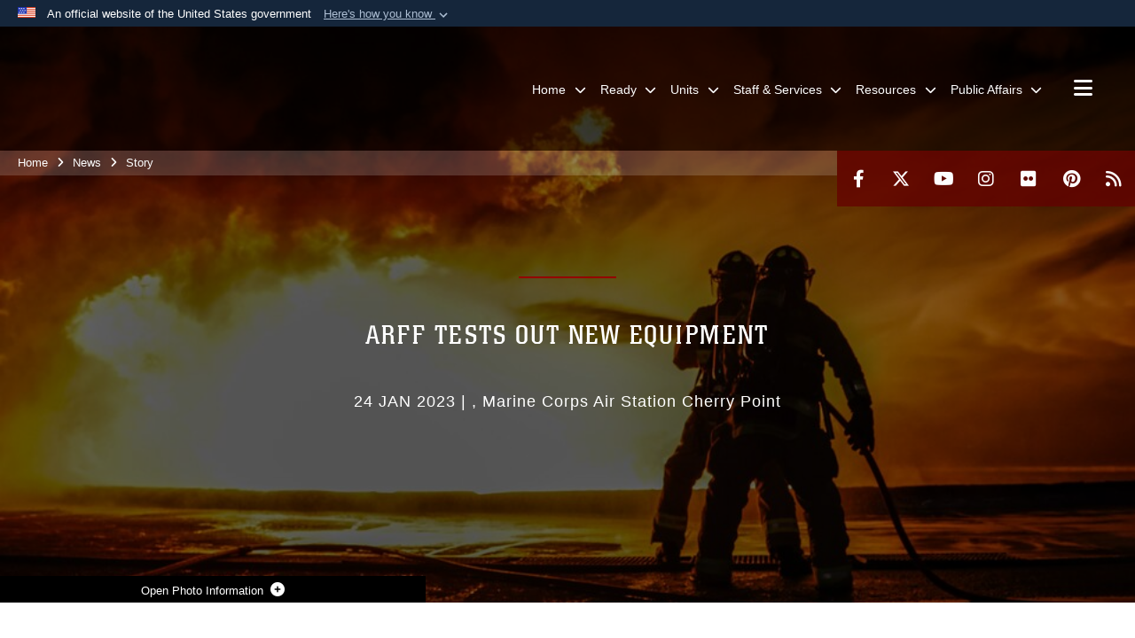

--- FILE ---
content_type: text/html; charset=utf-8
request_url: https://www.cherrypoint.marines.mil/News/Story/Article/3275714/arff-tests-out-new-equipment/
body_size: 18059
content:
<!DOCTYPE html>
<html  lang="en-US">
<head id="Head"><meta content="text/html; charset=UTF-8" http-equiv="Content-Type" />
<meta name="REVISIT-AFTER" content="1 DAYS" />
<meta name="RATING" content="GENERAL" />
<meta name="RESOURCE-TYPE" content="DOCUMENT" />
<meta content="text/javascript" http-equiv="Content-Script-Type" />
<meta content="text/css" http-equiv="Content-Style-Type" />
<title>
	ARFF Tests Out New Equipment > Marine Corps Air Station Cherry Point > Story
</title><meta id="MetaDescription" name="description" content="U.S. Marines with Aircraft, Rescue, and Fire Fighting (ARFF), Marine Corps Air Station (MCAS) Cherry Point, and Expeditionary Fire and Rescue (EFFR), Marine Wing Support Squadron 274, 2nd Marine Aircraft Wing, conducted a controlled fuel burn at MCAS, " /><meta id="MetaKeywords" name="keywords" content="Cherry Point, MCAS, Marine Corps Aviation" /><meta id="MetaRobots" name="robots" content="INDEX, FOLLOW" /><link href="/Resources/Shared/stylesheets/dnndefault/7.0.0/default.css?cdv=2978" type="text/css" rel="stylesheet"/><link href="/DesktopModules/ArticleCSViewArticle/module.css?cdv=2978" type="text/css" rel="stylesheet"/><link href="/Desktopmodules/SharedLibrary/ValidatedPlugins/slick-carousel/slick/slick.css?cdv=2978" type="text/css" rel="stylesheet"/><link href="/Portals/_default/skins/marinestheme/skin.css?cdv=2978" type="text/css" rel="stylesheet"/><link href="/Portals/86/portal.css?cdv=2978" type="text/css" rel="stylesheet"/><link href="/Desktopmodules/SharedLibrary/Plugins/Skin/SkipNav/css/skipnav.css?cdv=2978" type="text/css" rel="stylesheet"/><link href="/DesktopModules/SharedLibrary/ValidatedPlugins/aos/aos.css?cdv=2978" type="text/css" rel="stylesheet"/><link href="/Desktopmodules/SharedLibrary/Plugins/carouFredSel/base.css?cdv=2978" type="text/css" rel="stylesheet"/><link href="/Desktopmodules/SharedLibrary/Plugins/MediaElement4.2.9/mediaelementplayer.css?cdv=2978" type="text/css" rel="stylesheet"/><link href="/Desktopmodules/SharedLibrary/Plugins/ColorBox/colorbox.css?cdv=2978" type="text/css" rel="stylesheet"/><link href="/Desktopmodules/SharedLibrary/Plugins/slimbox/slimbox2.css?cdv=2978" type="text/css" rel="stylesheet"/><link href="/desktopmodules/ArticleCS/styles/MarinesMIL3/style.css?cdv=2978" type="text/css" rel="stylesheet"/><link href="/Desktopmodules/SharedLibrary/ValidatedPlugins/font-awesome6/css/all.min.css?cdv=2978" type="text/css" rel="stylesheet"/><link href="/Desktopmodules/SharedLibrary/ValidatedPlugins/font-awesome6/css/v4-shims.min.css?cdv=2978" type="text/css" rel="stylesheet"/><script src="/Resources/libraries/jQuery/03_07_01/jquery.js?cdv=2978" type="text/javascript"></script><script src="/Resources/libraries/jQuery-Migrate/03_04_01/jquery-migrate.js?cdv=2978" type="text/javascript"></script><script src="/Resources/libraries/jQuery-UI/01_13_03/jquery-ui.min.js?cdv=2978" type="text/javascript"></script><link rel='icon' href='/Portals/86/favicon.ico?ver=JiJhHmhnsQ2QXFdiOliUQg%3d%3d' type='image/x-icon' /><meta name='host' content='DMA Public Web' /><meta name='contact' content='dma.WebSD@mail.mil' /><link rel="stylesheet" type="text/css" href="/DesktopModules/SharedLibrary/Controls/Banner/CSS/usa-banner.css" /><script  src="/Desktopmodules/SharedLibrary/Plugins/GoogleAnalytics/Universal-Federated-Analytics-8.7.js?agency=DOD&subagency=USMC&sitetopic=dma.web&dclink=true"  id="_fed_an_ua_tag" ></script><meta name='twitter:card' content='summary_large_image' /><meta name='twitter:title' content='ARFF&#32;Tests&#32;Out&#32;New&#32;Equipment' /><meta name='twitter:description' content='U.S.&#32;Marines&#32;with&#32;Aircraft,&#32;Rescue,&#32;and&#32;Fire&#32;Fighting&#32;(ARFF),&#32;Marine&#32;Corps&#32;Air&#32;Station&#32;(MCAS)&#32;Cherry&#32;Point,&#32;and&#32;Expeditionary&#32;Fire&#32;and&#32;Rescue&#32;(EFFR),&#32;Marine&#32;Wing&#32;Support&#32;Squadron&#32;274,&#32;2nd&#32;Marine' /><meta name='twitter:image' content='https://media.defense.gov/2023/Jan/24/2003148779/1140/641/0/230111-M-KP777-1553.JPG' /><meta name='twitter:site' content='@MCASCPPA' /><meta name='twitter:creator' content='@MCASCPPA' /><meta property='og:site_name' content='Marine&#32;Corps&#32;Air&#32;Station&#32;Cherry&#32;Point' /><meta property='og:type' content='article' /><meta property='og:title' content='ARFF&#32;Tests&#32;Out&#32;New&#32;Equipment' /><meta property='og:description' content='U.S.&#32;Marines&#32;with&#32;Aircraft,&#32;Rescue,&#32;and&#32;Fire&#32;Fighting&#32;(ARFF),&#32;Marine&#32;Corps&#32;Air&#32;Station&#32;(MCAS)&#32;Cherry&#32;Point,&#32;and&#32;Expeditionary&#32;Fire&#32;and&#32;Rescue&#32;(EFFR),&#32;Marine&#32;Wing&#32;Support&#32;Squadron&#32;274,&#32;2nd&#32;Marine' /><meta property='og:image' content='https://media.defense.gov/2023/Jan/24/2003148779/1140/641/0/230111-M-KP777-1553.JPG' /><meta property='og:url' content='https://www.cherrypoint.marines.mil/News/Story/Article/3275714/arff-tests-out-new-equipment/' /><meta name="viewport" content="width=device-width, initial-scale=1, shrink-to-fit=no" /><meta name="viewport" content="width=device-width, initial-scale=1, shrink-to-fit=no" /><meta name="viewport" content="width=device-width, initial-scale=1, shrink-to-fit=no" /></head>
<body id="Body">

    <form method="post" action="/News/Story/Article/3275714/arff-tests-out-new-equipment/" id="Form" enctype="multipart/form-data">
<div class="aspNetHidden">
<input type="hidden" name="__EVENTTARGET" id="__EVENTTARGET" value="" />
<input type="hidden" name="__EVENTARGUMENT" id="__EVENTARGUMENT" value="" />
<input type="hidden" name="__VIEWSTATE" id="__VIEWSTATE" value="AFQLhEkWN3AfwXHfm1IaHUMQwAxBtDJ36ZYH1Qj4mUNOrQVxUgB26nY9eqWusq3y7nHvgbJkA03AQwTRyD64S1/EVWB6rDv/VpZjGQZlGnDsSjGcycA+cp8kobNUGfXNT+1pXVkuQi59MYVML6Xpn+CZDWnUo5TkhK57/6/HiAVtFRB6fspL0bMDAxERac8CML/auc4Sk2vnZn0k+iGPrGixqNsE9O7q+BWFnQEZZeb6zbZ2mIa1H0mjczgdpLrK759oF/NKfy9pB+OerEhKmD+lnM9CuJrDxM3bTC579GMbriDua+WJnFGqJAz+DLg++i6BIa3tLKpyDcQpRwpBwS0DZTOBsEZzR/vADLnEHjA0ZmoyhP6gfGI25vff2mcUmfmZR0sVQ7qPoiwSnSS6iOocKT99vc+m4Fdv8TL5JgUiTD9hY19UfkXBHIh+XWLrDzY8p752pMCPUb8dRi0WXPa+Y5qs2QiNTVOvrzxi7RACL8ehXDfO22QRngKguaGyVqjGfmooBpkwDJ7KgKDkpuL/SWqWm13OHa4O3nMdW3wkY2Xm5ZcAkdu1KFLdDJh+zCopKermtihS08D4zlGXpBUxPfSEfTMV/bntB7QrN8C19y5bdBUEIqkCisHjQSiHQRWZHxosnkPY5EbrLZLxdslXSZO3f8Cyv+cFjdKRcM43Kp7mePtFjfjHKSO5iNHE+7gviBw/cmn8fAxVsVZLAZ7gh05lm5avbe1JbeswHyOIhgjFLcgqgVhHuOiwXn0v4WkgwZNlFZlPFCQb07ckLA2pExGZxGFPCS3Af31GXXw1f5fjptePwMVX/ie7iFl7cKM9p8cJuj/3KnynvwehV6MeUd1426bpS+JqWdtqWFnDr2GC5wJY1ubk7gKUw3GqBnwjWwIWu3ZNg/VUGwu6kLJav8+Ihhi+/3nX+tUyOfPtF94l4lgqrZQmdWdBCjtIYMYnooatJ7DS5S/L9LyRjtJyfYAOn4LK6cCGuAmQgspZLPzbENZZYSQm5QcUo9N+HPCqFx0NxujK8hjPwnOY4yQcZI961904mnaynSILCG7gcSsr6/771dSc4uHcayj9Aqhept51g7ypnAZ5CCw/V5bjU0FZHf/Ui6yBElVa/1EgfBfSs1reALAX1VG/9b/eZr+YXG6711Qdp01yFBCYjzrLxd0NmyWo7oNga3Jp8iEuwAfLs5czi9vocUEdyKNUdYRfvI1u2BUyhWKR6H7lTB9Rh0omW48MUde333Rba9BvtfughbnGCp9HffbSn1BO4JSi9DY0SqfHKt412N0MEKSB0QAuBbY0DtiX/EioIjSWFtQfml9gwbpXlZUxBaY1o73Hha/7rrbhg2f5lpWyzcef6UGKCVnd4wgmzBQjErrKZQ7eqbkZvNkwXv+W7B/du9QP6ByhK63ms+UzfcmUNxpSDJIi8uEWpgIXI7iN3WOBfGRexy0Wt2eWDp33GWsld8BmWtYRuaWB5b+mE9LFyVDAvmsF8FTljyDQ4M2X9OcyeG1u8DO5gW0mRmSzfBc4K4c3K0BkYYIkTmGTwffnNFSi/eniAbbr3JMU1H7GQqxcsLWSJ+OykBvvaCqQwMpdPgWh+PNS2JjUD4TbW30XGda3OYoG/AVAyVEP9IBqrBGHS4AHA/0Xdo+v4Q3TnHg80B6qNFz2jpNN0ZFtcAKbNT7pPwtR8tOjvutNo0agKezPM7VMB0ISwpjc3CB5xq5/rA3i3PjxbaPRh8RoKK9h1PtrVxB5t2PReiDcrRmZ5Fu+f7iKuSg9XH0zjnWpl9PiM0mPhupruzYW1B2HW31ORZH1gQ9tn5kG/UlVMMUS0evJ3sJRc2PqCiGZaENb8wOfk7aajz/UyHXQqNKETuwhyI2iJhrjmoeFExaT56HCzrZ56ld37nPYc8AFAfu5+J6dRC0Wqt21FpdkCNW8yg3rHukf75egd6guj45Uvwqoqgz3k670i6c+qcMZsftMW9O//QPgCMxoRQc13AuYMm9i+A9cEtSVIb0xf0jnxWJ+Z7+qYS4Tne4s7wmiNmqolQRPWmTdJl64s7r1tR5cJqdhGeVCD6St3sKKYqXCr9k/dBwh6OcHHU51X2A/K8NkaGaksBqi6SjgusRULuXL0ifAKW4WGHGGQm1cKYGR3Nbn1Kl04N5NBQwKR8y7u9R6yfhMQ/9YQEwzGkgh14WgV18U31ou72GEC3Ya4sbIrqJXlYWtWx++VTMFGo4vVgYvemwisnrl2ZtZSB0r3A/xf6+notaxZnnquKaCEVAgZ8DLcZdzNAKE5ufpx/DSMZoaErgT1Tqix2D4+6/xbWiZjjkXHjlTxPq41zWVW3cOUKwXQFpPFn4cMDFK9g2KwA3PE2f8UN3lAu9ROhtlBhQusV6KjfhECkA4I5MSk/NPsg7HKNSKuuhyI6TeCaBge/PVgmvWwmzWVcgw3OTO/QsckNjSfTjdW+5ju8ap07LPWivCoEWeY6JVeMMH770fad7ICy3cvij9gudT+1t3PyxCYCF21R6/SwUd8vlBn/D41x1MkK16pfHO6KiW7XSEqucAzw2OSamBfKA05le5APqog6US76x5BcOWUqfFPEQAhoCZGL9f/T4ZvIbk/DjicsU76EOkSKzp4uBER6ik9WbrPP2DwYefwh4c/B1ju+ii26Pb76Mk+AXvRs0NMBAF33Wg51w0nSwoHiYTRaSIUr3ltfnDjPlJFqsV5ftVDQkf9NHiMPCzDexEA8OBw4hR8ppGnCf6Ce6wZTh47R3GKS5vhjwRQOQ0su6Sg3yk6SPVr8C6jkTC5OEcX4cA9/3xCi8HE6zC2b4Rz0JHGWHSWdinJtlFfYkwqNeGmRaxKneESP6UR7WTuhWFF5KJPqyt1V4Rd1XTYLQPA/4deDTGhra51X9KaEmPOqlKOc9cbadHq7a4FbQujfY4Oh00jlgSwW4yAZCqe6qAY+NAuCYFaxYhJYEDw2OwmV/nbxxq5vpcMCEt9JgX6uRYIDvqm/[base64]/Gb4x4/o73W+J9QZs9Z5DxRXCxale" />
</div>

<script type="text/javascript">
//<![CDATA[
var theForm = document.forms['Form'];
if (!theForm) {
    theForm = document.Form;
}
function __doPostBack(eventTarget, eventArgument) {
    if (!theForm.onsubmit || (theForm.onsubmit() != false)) {
        theForm.__EVENTTARGET.value = eventTarget;
        theForm.__EVENTARGUMENT.value = eventArgument;
        theForm.submit();
    }
}
//]]>
</script>


<script src="/WebResource.axd?d=pynGkmcFUV3N8bfprbQS0jFfvdz-DA10GMlw9OUhsCgxZnctJegKa6BYomQ1&amp;t=638901627720898773" type="text/javascript"></script>


<script src="/ScriptResource.axd?d=NJmAwtEo3IpK2g7JTRSMmik34PbOy56rKmpCCY9c0IuBlnEbhhFae_kQJWt66DuEhw-Osce7G501JTW9OGWRnd0EbuOkbrWsRmtU11Nj_i0XQ9cGNYMzzkFB5birW0a-1aK-ZA2&amp;t=32e5dfca" type="text/javascript"></script>
<script src="/ScriptResource.axd?d=dwY9oWetJoJFOsZ7uv-AD6rnnw1gg45X0YCH7_dWw6-26XQltO1_5azbICY-_tq-M6RY9HEg67V8XgtLpPVUPl1Dn9p5QdJTkPAHetpXAJ7lKjHpBkd_x3tMAx_TdJCVFvjTnBv-7vOJGyRf0&amp;t=32e5dfca" type="text/javascript"></script>
<div class="aspNetHidden">

	<input type="hidden" name="__VIEWSTATEGENERATOR" id="__VIEWSTATEGENERATOR" value="CA0B0334" />
	<input type="hidden" name="__VIEWSTATEENCRYPTED" id="__VIEWSTATEENCRYPTED" value="" />
	<input type="hidden" name="__EVENTVALIDATION" id="__EVENTVALIDATION" value="4GBQY4qtNASlnm24yUBTlZ7Cp0c0Qq+ZK4UX8TI7trBjWj/gWGQiTaBYiFbOsgYPDIFKlXhguegUc5JEVirVQnotJB8TGRquixQfU+Rz8gWEh3HW" />
</div><script src="/Desktopmodules/SharedLibrary/Plugins/MediaElement4.2.9/mediaelement-and-player.js?cdv=2978" type="text/javascript"></script><script src="/Desktopmodules/SharedLibrary/ValidatedPlugins/slick-carousel/slick/slick.min.js?cdv=2978" type="text/javascript"></script><script src="/js/dnn.js?cdv=2978" type="text/javascript"></script><script src="/js/dnn.modalpopup.js?cdv=2978" type="text/javascript"></script><script src="/Portals/_default/skins/marinestheme/Resources/js/skin.build.js?cdv=2978" type="text/javascript"></script><script src="/js/dnncore.js?cdv=2978" type="text/javascript"></script><script src="/Desktopmodules/SharedLibrary/Plugins/Mobile-Detect/mobile-detect.min.js?cdv=2978" type="text/javascript"></script><script src="/DesktopModules/SharedLibrary/ValidatedPlugins/aos/aos.js?cdv=2978" type="text/javascript"></script><script src="/DesktopModules/ArticleCS/Resources/ArticleCS/js/ArticleCS.js?cdv=2978" type="text/javascript"></script><script src="/Desktopmodules/SharedLibrary/Plugins/carouFredSel/jquery.carouFredSel-6.2.1.js?cdv=2978" type="text/javascript"></script><script src="/Desktopmodules/SharedLibrary/Plugins/DVIDSAnalytics/DVIDSVideoAnalytics.min.js?cdv=2978" type="text/javascript"></script><script src="/Desktopmodules/SharedLibrary/Plugins/DVIDSAnalytics/analyticsParamsForDVIDSAnalyticsAPI.js?cdv=2978" type="text/javascript"></script><script src="/Desktopmodules/SharedLibrary/Plugins/TouchSwipe/jquery.touchSwipe.min.js?cdv=2978" type="text/javascript"></script><script src="/Desktopmodules/SharedLibrary/Plugins/ColorBox/jquery.colorbox.js?cdv=2978" type="text/javascript"></script><script src="/Desktopmodules/SharedLibrary/Plugins/slimbox/slimbox2.js?cdv=2978" type="text/javascript"></script><script src="/Desktopmodules/SharedLibrary/Plugins/BodyScrollLock/bodyScrollLock.js?cdv=2978" type="text/javascript"></script><script src="/DesktopModules/SharedLibrary/Plugins/jquery-inview/jquery.inview.min.js?cdv=2978" type="text/javascript"></script><script src="/js/dnn.servicesframework.js?cdv=2978" type="text/javascript"></script><script src="/Desktopmodules/SharedLibrary/Plugins/Skin/js/common.js?cdv=2978" type="text/javascript"></script>
<script type="text/javascript">
//<![CDATA[
Sys.WebForms.PageRequestManager._initialize('ScriptManager', 'Form', ['tdnn$ctr131459$ViewArticle$UpdatePanel1','dnn_ctr131459_ViewArticle_UpdatePanel1'], [], [], 90, '');
//]]>
</script>

        
        
        
<script type="text/javascript">
$('#personaBar-iframe').load(function() {$('#personaBar-iframe').contents().find("head").append($("<style type='text/css'>.personabar .personabarLogo {}</style>")); });
</script>
<div id="dnn_ctl01_header_banner_container" class="header_banner_container">
    <span class="header_banner_inner">
        <div class="header_banner_flag">
            An official website of the United States government 
        <div class="header_banner_accordion" tabindex="0" role="button" aria-expanded="false"><u>Here's how you know 
        <span class="expand-more-container"><svg xmlns="http://www.w3.org/2000/svg" height="24" viewBox="0 0 24 24" width="24">
                <path d="M0 0h24v24H0z" fill="none" />
                <path class="expand-more" d="M16.59 8.59L12 13.17 7.41 8.59 6 10l6 6 6-6z" />
            </svg></span></u></div>
        </div>
        <div class="header_banner_panel" style="">
            <div class="header_banner_panel_item">
                <span class="header_banner_dotgov"></span>
                <div id="dnn_ctl01_bannerContentLeft" class="header_banner_content"><p class="banner-contentLeft-text"><strong> Official websites use .mil </strong></p>A <strong>.mil</strong> website belongs to an official U.S. Department of Defense organization in the United States.</div>
            </div>
            <div class="header_banner_panel_item https">
                <span class="header_banner_https"></span>
                <div id="dnn_ctl01_bannerContentRight" class="header_banner_content"><p class="banner-contentRight-text"><strong>Secure .mil websites use HTTPS</strong></p><div> A <strong>lock (<span class='header_banner_icon_lock'><svg xmlns = 'http://www.w3.org/2000/svg' width='52' height='64' viewBox='0 0 52 64'><title>lock </title><path class='icon_lock' fill-rule='evenodd' d='M26 0c10.493 0 19 8.507 19 19v9h3a4 4 0 0 1 4 4v28a4 4 0 0 1-4 4H4a4 4 0 0 1-4-4V32a4 4 0 0 1 4-4h3v-9C7 8.507 15.507 0 26 0zm0 8c-5.979 0-10.843 4.77-10.996 10.712L15 19v9h22v-9c0-6.075-4.925-11-11-11z' /> </svg></span>)</strong> or <strong> https://</strong> means you’ve safely connected to the .mil website. Share sensitive information only on official, secure websites.</div></div>
            </div>

        </div>
    </span>
</div><style> .header_banner_container{ background-color: #15263b; color: #FFF; } .icon_lock { fill: #FFF;} .header_banner_container .header_banner_content .banner-contentLeft-text, .header_banner_container .header_banner_content .banner-contentRight-text { color: #FFF;} </style>
<script type="text/javascript">

jQuery(document).ready(function() {
initializeSkin();
});

</script>

<script type="text/javascript">
var skinvars = {"SiteName":"Marine Corps Air Station Cherry Point","SiteShortName":"The Official Web site of MCAS Cherry Point","SiteSubTitle":"","aid":"cherrypoint","IsSecureConnection":true,"IsBackEnd":false,"DisableShrink":false,"IsAuthenticated":false,"SearchDomain":"search.usa.gov","SiteUrl":"https://www.cherrypoint.marines.mil/","LastLogin":null,"IsLastLoginFail":false,"IncludePiwik":false,"PiwikSiteID":-1,"SocialLinks":{"Facebook":{"Url":"https://www.facebook.com/MCASCherryPoint","Window":"_blank","Relationship":"noopener"},"Twitter":{"Url":"https://twitter.com/MCASCPPA","Window":"_blank","Relationship":"noopener"},"YouTube":{"Url":"http://www.youtube.com/Marines","Window":"_blank","Relationship":"noopener"},"Flickr":{"Url":"http://www.flickr.com/photos/mcas_cherry_point","Window":"_blank","Relationship":"noopener"},"Pintrest":{"Url":"https://www.pinterest.com/mymilitarybase/mcas-cherry-point","Window":"_blank","Relationship":"noopener"},"Instagram":{"Url":"https://www.instagram.com/mcas_cherry_point","Window":"_blank","Relationship":"noopener"},"Blog":{"Url":"","Window":"","Relationship":null},"RSS":{"Url":"https://www.marines.mil/News/Feeds.aspx","Window":"_blank","Relationship":"noopener"},"Podcast":{"Url":"","Window":"","Relationship":null},"Email":{"Url":"","Window":"","Relationship":null},"LinkedIn":{"Url":"","Window":"","Relationship":""},"Snapchat":{"Url":"","Window":"","Relationship":""}},"SiteLinks":null,"LogoffTimeout":10500000,"SiteAltLogoText":""};
</script>
<script type="application/ld+json">{"@context":"http://schema.org","@type":"Organization","logo":null,"name":"Marine Corps Air Station Cherry Point","url":"https://www.cherrypoint.marines.mil/","sameAs":["https://www.facebook.com/MCASCherryPoint","https://twitter.com/MCASCPPA","https://www.instagram.com/mcas_cherry_point","https://www.pinterest.com/mymilitarybase/mcas-cherry-point","http://www.youtube.com/Marines"]}</script>

<!-- MobileNav -->


<div class="mobile-nav" id="mobile-nav">
  <div class="content">
    <div class="container-fluid">
      <header class="row">
        <h3 class="col-10">Marines</h3>
        <div class="col-2"><button class="close" id="close-mobile-nav" aria-label="Close mobile navigation menu"></button></div>
      </header>
      <div class="row">
        <div class="container-fluid no-gutters nopad">
          <div class="row no-gutters nopad">
            <div class="offset-1 col-10 mobile-nav-pos">
              

<!-- ./ helper -->

        <ul>
                        <li class="">
                            <a data-toggle="submenu" href="https://www.cherrypoint.marines.mil/" aria-haspopup="true" aria-expanded="false">
                                <span>Home</span>
                            </a>
                                    <ul>
                        <li><a href="https://www.cherrypoint.marines.mil/About/">About</a></li>
                        <li><a href="https://www.cherrypoint.marines.mil/Home/Contact-Us/">Contact Us</a></li>
                        <li><a href="https://www.cherrypoint.marines.mil/Home/Leadership/">Leadership</a></li>
                        <li>
                            <a href="https://www.cherrypoint.marines.mil/Home/Outlying-Fields/" data-toggle="submenu" aria-haspopup="true" aria-expanded="false">Outlying Fields</a>
                                    <ul>
                        <li><a href="https://www.cherrypoint.marines.mil/News/Story/Article/3034077/history-of-marine-corps-outlying-landing-field-atlantic-nc/">MCOLF Atlantic</a></li>
                        <li><a href="https://www.cherrypoint.marines.mil/News/Story/Article/3033645/mcalf-bogue-nc/">MCALF Bogue</a></li>
                        <li><a href="https://www.cherrypoint.marines.mil/News/Story/Article/3033961/mcolf-oak-grove-nc/">MCOLF Oak Grove</a></li>
        </ul>

                        </li>
                        <li><a href="https://www.cherrypoint.marines.mil/Welcome-Aboard/">Welcome Aboard</a></li>
        </ul>

                        </li>
                        <li class="">
                            <a data-toggle="submenu" href="https://www.cherrypoint.marines.mil/Ready/" aria-haspopup="true" aria-expanded="false">
                                <span>Ready</span>
                            </a>
                                    <ul>
                        <li><a href="https://www.cherrypoint.marines.mil/Ready/Feedback/">Feedback</a></li>
        </ul>

                        </li>
                        <li class="">
                            <a data-toggle="submenu" href="https://www.cherrypoint.marines.mil/Units/" aria-haspopup="true" aria-expanded="false">
                                <span>Units</span>
                            </a>
                                    <ul>
                        <li>
                            <a href="https://www.cherrypoint.marines.mil/Units/H-HS/" data-toggle="submenu" aria-haspopup="true" aria-expanded="false">H&amp;HS</a>
                                    <ul>
                        <li><a href="https://www.cherrypoint.marines.mil/Units/H-HS/About-H-HS/">About H&amp;HS</a></li>
        </ul>

                        </li>
                        <li>
                            <a href="https://www.cherrypoint.marines.mil/Units/CLC-21/" data-toggle="submenu" aria-haspopup="true" aria-expanded="false">CLC-21</a>
                                    <ul>
                        <li><a href="https://www.cherrypoint.marines.mil/Units/CLC-21/History/">History</a></li>
        </ul>

                        </li>
                        <li>
                            <a href="https://www.cherrypoint.marines.mil/Units/CNATT/" data-toggle="submenu" aria-haspopup="true" aria-expanded="false">CNATT</a>
                                    <ul>
                        <li><a href="https://www.cherrypoint.marines.mil/Units/CNATT/About/">About</a></li>
        </ul>

                        </li>
                        <li>
                            <a href="https://www.cherrypoint.marines.mil/Units/" data-toggle="submenu" aria-haspopup="true" aria-expanded="false">Tenant Commands</a>
                                    <ul>
                        <li><a href="https://www.2ndmaw.marines.mil">2nd Marine Aircraft Wing</a></li>
                        <li><a href="https://cherrypoint.tricare.mil/">Naval Health Clinic Cherry Point</a></li>
                        <li><a href="http://www.navair.navy.mil/frce/">FRC-East</a></li>
        </ul>

                        </li>
        </ul>

                        </li>
                        <li class="">
                            <a data-toggle="submenu" aria-haspopup="true" aria-expanded="false" aria-disabled="true" class="disabled">
                                <span>Staff &amp; Services</span>
                            </a>
                                    <ul>
                        <li><a href="https://www.cherrypoint.marines.mil/Staff/Station-Adjutant/">Station Adjutant</a></li>
                        <li><a href="https://www.cherrypoint.marines.mil/Offices/Chapel/">Chapel</a></li>
                        <li><a href="https://www.cherrypoint.marines.mil/COMMSTRAT/">COMMSTRAT</a></li>
                        <li><a href="https://www.cherrypoint.marines.mil/Offices/DEERS/">DEERS / RAPIDS</a></li>
                        <li><a href="https://www.cherrypoint.marines.mil/Staff/Environmental-Affairs/">Environmental Affairs</a></li>
                        <li><a href="https://www.cherrypoint.marines.mil/EEO/">Equal Employment Opportunity</a></li>
                        <li><a href="https://www.cherrypoint.marines.mil/Staff/Equal-Opportunity-Advisor/">Equal Opportunity Advisor</a></li>
                        <li><a href="https://www.cherrypoint.marines.mil/Staff/Fire-Department/">Fire Department</a></li>
                        <li>
                            <a href="https://www.cherrypoint.marines.mil/Offices/Housing/Military-Housing-Office/" data-toggle="submenu" aria-haspopup="true" aria-expanded="false">Housing</a>
                                    <ul>
                        <li><a href="https://www.cherrypoint.marines.mil/Offices/Housing/Military-Housing-Office/">Military Housing Office</a></li>
                        <li><a href="https://www.cherrypoint.marines.mil/Offices/Housing/Unaccompanied-Housing/">Unaccompanied Housing</a></li>
        </ul>

                        </li>
                        <li><a href="https://www.cherrypoint.marines.mil/Staff/Command-Inspector-General/">Command Inspector General</a></li>
                        <li><a href="https://www.cherrypoint.marines.mil/Staff/Law-Center/">Law Center</a></li>
                        <li><a href="https://www.cherrypoint.marines.mil/Staff-Services/Logistics/">Logistics</a></li>
                        <li>
                            <a data-toggle="submenu" aria-haspopup="true" aria-expanded="false" class="disabled">Offices</a>
                                    <ul>
                        <li><a href="https://www.cherrypoint.marines.mil/Offices/CHRO-East/">CHRO East</a></li>
                        <li>
                            <a href="https://www.cherrypoint.marines.mil/Offices/Conservation-Officer/" data-toggle="submenu" aria-haspopup="true" aria-expanded="false">Conservation Officer</a>
                                    <ul>
                        <li><a href="https://www.cherrypoint.marines.mil/Offices/Conservation-Officer/Fishing/">Fishing</a></li>
                        <li><a href="https://www.cherrypoint.marines.mil/Offices/Conservation-Officer/Hunting/">Hunting</a></li>
        </ul>

                        </li>
                        <li><a href="https://www.cherrypoint.marines.mil/Offices/Consolidated-Post-Office/">Consolidated Post Office</a></li>
                        <li><a href="https://www.cherrypoint.marines.mil/Offices/DMO/">DMO</a></li>
                        <li><a href="https://www.cherrypoint.marines.mil/Offices/FOIA/">Freedom of Information Act Requests</a></li>
                        <li><a href="https://www.cherrypoint.marines.mil/Offices/Privacy-Act-Program/">Privacy Act Program</a></li>
                        <li><a href="https://www.cherrypoint.marines.mil/Safety/">Safety</a></li>
                        <li><a href="https://www.cherrypoint.marines.mil/Offices/Tax-Center/">Tax Center</a></li>
                        <li><a href="https://www.cherrypoint.marines.mil/Offices/Veterinary/">Veterinary</a></li>
                        <li><a href="https://www.cherrypoint.marines.mil/Offices/Voting-Assistance/">Voting Assistance</a></li>
        </ul>

                        </li>
                        <li><a href="https://www.cherrypoint.marines.mil/Offices/Pass-ID/">Pass &amp; ID</a></li>
                        <li><a href="https://www.cherrypoint.marines.mil/Staff/PMO/">PMO</a></li>
                        <li><a href="https://www.cherrypoint.marines.mil/Staff/Training-and-Education/">Training and Education</a></li>
        </ul>

                        </li>
                        <li class="">
                            <a data-toggle="submenu" aria-haspopup="true" aria-expanded="false" aria-disabled="true" class="disabled">
                                <span>Resources</span>
                            </a>
                                    <ul>
                        <li><a href="https://ice.disa.mil/index.cfm?fa=site&amp;site_id=419&amp;dep=DoD">ICE Feedback Form</a></li>
                        <li><a href="https://www.cherrypoint.marines.mil/Staff-Services/PMO/">Lost and Found</a></li>
                        <li>
                            <a data-toggle="submenu" aria-haspopup="true" aria-expanded="false" class="disabled">Multimedia</a>
                                    <ul>
                        <li><a href="https://www.cherrypoint.marines.mil/News/">News</a></li>
                        <li><a href="https://www.cherrypoint.marines.mil/Photos/">Photos</a></li>
                        <li><a href="https://www.cherrypoint.marines.mil/Resources/Multimedia/Video/">Video</a></li>
                        <li><a href="https://www.cherrypoint.marines.mil/Public-Affairs/Windsock-Archive/">Windsock Archive</a></li>
        </ul>

                        </li>
                        <li><a href="https://www.cherrypoint.marines.mil/Info/">Weekly Announcements</a></li>
                        <li><a class="disabled">----------</a></li>
                        <li><a href="https://webmail.apps.mil/mail/">Outlook Web Access (CAC Req&#39;d)</a></li>
                        <li><a href="https://idco.dmdc.osd.mil/idco/">GAL Updates (CAC Req&#39;d)</a></li>
                        <li><a href="https://usmc.sharepoint-mil.us/sites/MCIEAST_CHPT_COMMSTRAT/SitePages/Photo-Studio-Reservations.aspx">Photo Studio (CAC Req&#39;d)</a></li>
                        <li><a href="https://usmc.sharepoint-mil.us/sites/MCIEAST_CHPT">SharePoint (CAC Req&#39;d)</a></li>
        </ul>

                        </li>
                        <li class="">
                            <a data-toggle="submenu" href="https://www.cherrypoint.marines.mil/COMMSTRAT/" aria-haspopup="true" aria-expanded="false">
                                <span>Public Affairs</span>
                            </a>
                                    <ul>
                        <li><a href="https://www.cherrypoint.marines.mil/Staff-Services/COMMSTRAT/Community-Relations/">Community Relations</a></li>
                        <li><a href="https://www.cherrypoint.marines.mil/Public-Affairs/Commmunity-Info/">Commmunity Info</a></li>
        </ul>

                        </li>
        </ul>
<!-- ./ node count -->


            </div>
          </div>
        </div>
      </div>
      <div class="mobile-search row">
        <div class="container-fluid">
          <div class="row">
            <div class="offset-1 col-9"><input type="text" placeholder="S e a r c h" aria-label="Search" id="MobileTxtSearch"></div>
            <div class="search col-2"><button id="MobileSearchButton" aria-label="Search"><i class="fas fa-search"></i></button></div>
          </div>
        </div>
      </div>
      <div class="row">
        <div class="offset-1 col-11 social-links-loader"></div>
      </div>
    </div>
  </div>
</div>
<script>
$(document).ready(function(){
  $('#MobileTxtSearch').keyup(function (e) {
    if (e.keyCode === 13) {
      doSearch($('#MobileTxtSearch').val());

      e.preventDefault();
      return false;
    }
  });

  $("#MobileSearchButton").click(function(e) {
    doSearch($('#MobileTxtSearch').val());

    e.preventDefault();
    return false;
  });
});

function doSearch(val) {
  //grab the text, strip out # and &
  var searchtxt = encodeURI(val.trim().replace(/#|&/g, ""));
  if(searchtxt){
    //redirect to /Home/Search
    window.location.assign("/SearchResults?tag=" + DOMPurify.sanitize(searchtxt));
  }
}
</script>



<!-- UserBar -->


<div class="site-wrapper">
  <div class="page-wrapper">
    <!-- Header -->
    <div id="skip-link-holder"><a id="skip-link" href="#skip-target">Skip to main content (Press Enter).</a></div>
    

<header class="navbar">
    <!-- NavBar -->
    

<div class="wrapper">
    <!-- Logo -->
    <a id="dnn_MainHeader_NavBar_LOGO1_hypLogo" title="Marine Corps Air Station Cherry Point" aria-label="Marine Corps Air Station Cherry Point" href="https://www.cherrypoint.marines.mil/"></a>
    <!-- ./Logo -->

    <!-- Nav -->
    <nav id="dnnbootsterNav" class="main-nav">
        <button type="button" id="open-mobile-nav" aria-label="Open mobile navigation" aria-expanded="false"><i class="fa fa-bars"></i></button>
        

<!-- ./ helper -->

<ul>
                    <li class="">
                        <a data-toggle="submenu" href="https://www.cherrypoint.marines.mil/" aria-haspopup="true" aria-expanded="false">
                            <span>Home</span>
                        </a>
                                <ul>
                            <li><a href="https://www.cherrypoint.marines.mil/About/">About</a></li>
                            <li><a href="https://www.cherrypoint.marines.mil/Home/Contact-Us/">Contact Us</a></li>
                            <li><a href="https://www.cherrypoint.marines.mil/Home/Leadership/">Leadership</a></li>
                            <li>
                                <a href="https://www.cherrypoint.marines.mil/Home/Outlying-Fields/" data-toggle="submenu" aria-haspopup="true" aria-expanded="false">Outlying Fields</a>
                                        <ul>
                            <li><a href="https://www.cherrypoint.marines.mil/News/Story/Article/3034077/history-of-marine-corps-outlying-landing-field-atlantic-nc/">MCOLF Atlantic</a></li>
                            <li><a href="https://www.cherrypoint.marines.mil/News/Story/Article/3033645/mcalf-bogue-nc/">MCALF Bogue</a></li>
                            <li><a href="https://www.cherrypoint.marines.mil/News/Story/Article/3033961/mcolf-oak-grove-nc/">MCOLF Oak Grove</a></li>
        </ul>

                            </li>
                            <li><a href="https://www.cherrypoint.marines.mil/Welcome-Aboard/">Welcome Aboard</a></li>
        </ul>

                    </li>
                    <li class="">
                        <a data-toggle="submenu" href="https://www.cherrypoint.marines.mil/Ready/" aria-haspopup="true" aria-expanded="false">
                            <span>Ready</span>
                        </a>
                                <ul>
                            <li><a href="https://www.cherrypoint.marines.mil/Ready/Feedback/">Feedback</a></li>
        </ul>

                    </li>
                    <li class="">
                        <a data-toggle="submenu" href="https://www.cherrypoint.marines.mil/Units/" aria-haspopup="true" aria-expanded="false">
                            <span>Units</span>
                        </a>
                                <ul>
                            <li>
                                <a href="https://www.cherrypoint.marines.mil/Units/H-HS/" data-toggle="submenu" aria-haspopup="true" aria-expanded="false">H&amp;HS</a>
                                        <ul>
                            <li><a href="https://www.cherrypoint.marines.mil/Units/H-HS/About-H-HS/">About H&amp;HS</a></li>
        </ul>

                            </li>
                            <li>
                                <a href="https://www.cherrypoint.marines.mil/Units/CLC-21/" data-toggle="submenu" aria-haspopup="true" aria-expanded="false">CLC-21</a>
                                        <ul>
                            <li><a href="https://www.cherrypoint.marines.mil/Units/CLC-21/History/">History</a></li>
        </ul>

                            </li>
                            <li>
                                <a href="https://www.cherrypoint.marines.mil/Units/CNATT/" data-toggle="submenu" aria-haspopup="true" aria-expanded="false">CNATT</a>
                                        <ul>
                            <li><a href="https://www.cherrypoint.marines.mil/Units/CNATT/About/">About</a></li>
        </ul>

                            </li>
                            <li>
                                <a href="https://www.cherrypoint.marines.mil/Units/" data-toggle="submenu" aria-haspopup="true" aria-expanded="false">Tenant Commands</a>
                                        <ul>
                            <li><a href="https://www.2ndmaw.marines.mil" target="_blank" rel="noopener noreferrer">2nd Marine Aircraft Wing</a></li>
                            <li><a href="https://cherrypoint.tricare.mil/" target="_blank" rel="noopener noreferrer">Naval Health Clinic Cherry Point</a></li>
                            <li><a href="http://www.navair.navy.mil/frce/" target="_blank" rel="noopener noreferrer">FRC-East</a></li>
        </ul>

                            </li>
        </ul>

                    </li>
 <!-- ./ item cannot be disabled to work with smartmenus for accessibility -->
                <li class="">
                    <a data-toggle="submenu" href="javascript:void(0)" aria-haspopup="true" aria-expanded="false">
                        <span>Staff &amp; Services</span>
                    </a>
                            <ul>
                            <li><a href="https://www.cherrypoint.marines.mil/Staff/Station-Adjutant/">Station Adjutant</a></li>
                            <li><a href="https://www.cherrypoint.marines.mil/Offices/Chapel/">Chapel</a></li>
                            <li><a href="https://www.cherrypoint.marines.mil/COMMSTRAT/">COMMSTRAT</a></li>
                            <li><a href="https://www.cherrypoint.marines.mil/Offices/DEERS/">DEERS / RAPIDS</a></li>
                            <li><a href="https://www.cherrypoint.marines.mil/Staff/Environmental-Affairs/">Environmental Affairs</a></li>
                            <li><a href="https://www.cherrypoint.marines.mil/EEO/">Equal Employment Opportunity</a></li>
                            <li><a href="https://www.cherrypoint.marines.mil/Staff/Equal-Opportunity-Advisor/">Equal Opportunity Advisor</a></li>
                            <li><a href="https://www.cherrypoint.marines.mil/Staff/Fire-Department/">Fire Department</a></li>
                            <li>
                                <a href="https://www.cherrypoint.marines.mil/Offices/Housing/Military-Housing-Office/" data-toggle="submenu" aria-haspopup="true" aria-expanded="false">Housing</a>
                                        <ul>
                            <li><a href="https://www.cherrypoint.marines.mil/Offices/Housing/Military-Housing-Office/">Military Housing Office</a></li>
                            <li><a href="https://www.cherrypoint.marines.mil/Offices/Housing/Unaccompanied-Housing/">Unaccompanied Housing</a></li>
        </ul>

                            </li>
                            <li><a href="https://www.cherrypoint.marines.mil/Staff/Command-Inspector-General/">Command Inspector General</a></li>
                            <li><a href="https://www.cherrypoint.marines.mil/Staff/Law-Center/">Law Center</a></li>
                            <li><a href="https://www.cherrypoint.marines.mil/Staff-Services/Logistics/">Logistics</a></li>
                        <li>
                            <a data-toggle="submenu" aria-haspopup="true" aria-expanded="false" href="javascript:void(0)">Offices</a>
                                    <ul>
                            <li><a href="https://www.cherrypoint.marines.mil/Offices/CHRO-East/">CHRO East</a></li>
                            <li>
                                <a href="https://www.cherrypoint.marines.mil/Offices/Conservation-Officer/" data-toggle="submenu" aria-haspopup="true" aria-expanded="false">Conservation Officer</a>
                                        <ul>
                            <li><a href="https://www.cherrypoint.marines.mil/Offices/Conservation-Officer/Fishing/">Fishing</a></li>
                            <li><a href="https://www.cherrypoint.marines.mil/Offices/Conservation-Officer/Hunting/">Hunting</a></li>
        </ul>

                            </li>
                            <li><a href="https://www.cherrypoint.marines.mil/Offices/Consolidated-Post-Office/">Consolidated Post Office</a></li>
                            <li><a href="https://www.cherrypoint.marines.mil/Offices/DMO/">DMO</a></li>
                            <li><a href="https://www.cherrypoint.marines.mil/Offices/FOIA/">Freedom of Information Act Requests</a></li>
                            <li><a href="https://www.cherrypoint.marines.mil/Offices/Privacy-Act-Program/">Privacy Act Program</a></li>
                            <li><a href="https://www.cherrypoint.marines.mil/Safety/">Safety</a></li>
                            <li><a href="https://www.cherrypoint.marines.mil/Offices/Tax-Center/">Tax Center</a></li>
                            <li><a href="https://www.cherrypoint.marines.mil/Offices/Veterinary/">Veterinary</a></li>
                            <li><a href="https://www.cherrypoint.marines.mil/Offices/Voting-Assistance/">Voting Assistance</a></li>
        </ul>

                        </li>
                            <li><a href="https://www.cherrypoint.marines.mil/Offices/Pass-ID/">Pass &amp; ID</a></li>
                            <li><a href="https://www.cherrypoint.marines.mil/Staff/PMO/">PMO</a></li>
                            <li><a href="https://www.cherrypoint.marines.mil/Staff/Training-and-Education/">Training and Education</a></li>
        </ul>

                </li>
 <!-- ./ item cannot be disabled to work with smartmenus for accessibility -->
                <li class="">
                    <a data-toggle="submenu" href="javascript:void(0)" aria-haspopup="true" aria-expanded="false">
                        <span>Resources</span>
                    </a>
                            <ul>
                            <li><a href="https://ice.disa.mil/index.cfm?fa=site&amp;site_id=419&amp;dep=DoD">ICE Feedback Form</a></li>
                            <li><a href="https://www.cherrypoint.marines.mil/Staff-Services/PMO/">Lost and Found</a></li>
                        <li>
                            <a data-toggle="submenu" aria-haspopup="true" aria-expanded="false" href="javascript:void(0)">Multimedia</a>
                                    <ul>
                            <li><a href="https://www.cherrypoint.marines.mil/News/">News</a></li>
                            <li><a href="https://www.cherrypoint.marines.mil/Photos/">Photos</a></li>
                            <li><a href="https://www.cherrypoint.marines.mil/Resources/Multimedia/Video/">Video</a></li>
                            <li><a href="https://www.cherrypoint.marines.mil/Public-Affairs/Windsock-Archive/">Windsock Archive</a></li>
        </ul>

                        </li>
                            <li><a href="https://www.cherrypoint.marines.mil/Info/">Weekly Announcements</a></li>
                        <li><a href="javascript:void(0)">----------</a></li>
                            <li><a href="https://webmail.apps.mil/mail/" target="_blank" rel="noopener noreferrer">Outlook Web Access (CAC Req&#39;d)</a></li>
                            <li><a href="https://idco.dmdc.osd.mil/idco/" target="_blank" rel="noopener noreferrer">GAL Updates (CAC Req&#39;d)</a></li>
                            <li><a href="https://usmc.sharepoint-mil.us/sites/MCIEAST_CHPT_COMMSTRAT/SitePages/Photo-Studio-Reservations.aspx">Photo Studio (CAC Req&#39;d)</a></li>
                            <li><a href="https://usmc.sharepoint-mil.us/sites/MCIEAST_CHPT" target="_blank" rel="noopener noreferrer">SharePoint (CAC Req&#39;d)</a></li>
        </ul>

                </li>
                    <li class="">
                        <a data-toggle="submenu" href="https://www.cherrypoint.marines.mil/COMMSTRAT/" aria-haspopup="true" aria-expanded="false">
                            <span>Public Affairs</span>
                        </a>
                                <ul>
                            <li><a href="https://www.cherrypoint.marines.mil/Staff-Services/COMMSTRAT/Community-Relations/">Community Relations</a></li>
                            <li><a href="https://www.cherrypoint.marines.mil/Public-Affairs/Commmunity-Info/">Commmunity Info</a></li>
        </ul>

                    </li>
            <li class="">
            <button type="button" class="btn" style="color:white;" data-toggle="collapse" data-target="#unitflagmenu" aria-label="Toggle Marines.mil Navigation" aria-expanded="false">
                <i class="fa fa-bars" style="font-size: 1.5em;"></i>
            </button>
        </li>
</ul>
<!-- ./ node count -->


    </nav>
    <!-- ./Nav -->
</div>


    <div class="secondarybar">
        <!-- Breadcrumb -->
        <div class="breadcrumbs">
            <span id="dnn_MainHeader_Breadcrumbs_Breadcrumb_lblBreadCrumb" itemprop="breadcrumb" itemscope="" itemtype="https://schema.org/breadcrumb"><span itemscope itemtype="http://schema.org/BreadcrumbList"><span itemprop="itemListElement" itemscope itemtype="http://schema.org/ListItem"><a href="https://www.cherrypoint.marines.mil/" class="skin-breadcrumb" itemprop="item" ><span itemprop="name">Home</span></a><meta itemprop="position" content="1" /></span><i class='fa fa-angle-right'></i><span itemprop="itemListElement" itemscope itemtype="http://schema.org/ListItem"><a href="https://www.cherrypoint.marines.mil/News/" class="skin-breadcrumb" itemprop="item"><span itemprop="name">News</span></a><meta itemprop="position" content="2" /></span><i class='fa fa-angle-right'></i><span itemprop="itemListElement" itemscope itemtype="http://schema.org/ListItem"><a href="https://www.cherrypoint.marines.mil/News/Story/" class="skin-breadcrumb" itemprop="item"><span itemprop="name">Story</span></a><meta itemprop="position" content="3" /></span></span></span>
        </div>
        <!-- ./Breadcrumb -->

        <!-- Social -->
        <div class="social animate-on-load">
            <!-- Search -->
            

<div class="search">
    <div class="wrapper">
        <input id="marineSearch" type="search" name="search" value="" placeholder="Enter Search..." aria-label="Enter search term" />
        <button aria-label="Close search pane"><i class="fas fa-times"></i></button>
    </div>
</div>

<script>
$('#marineSearch').keydown(function (e) {
        if (e.keyCode == 13) {
        //grab the text, strip out # and &
        var searchtxt = encodeURI($('#marineSearch').val().trim().replace(/#|&/g, ""));
        
        if(searchtxt){
            window.location.assign("/SearchResults?tag=" + DOMPurify.sanitize(searchtxt));
            e.preventDefault();
            return false;
        }
    }
 });
</script>

            <!-- ./Search -->

            <!-- Icons -->
            

<div class="icons social-links-loader"></div>
            <!-- ./Icons -->
        </div>
        <!-- ./Social -->
    </div>
</header>

    <p id="skip-target-holder"><a id="skip-target" name="skip-target" class="skip" tabindex="-1"></a></p>

    <!-- Main -->
    <main class="container-fluid nopad">
      <!-- Banner -->
      <div class="row nopad no-gutters">
        <div id="dnn_BannerPane" class="col-md-12 no-gutters"><div class="DnnModule DnnModule-ArticleCSViewArticle DnnModule-131459"><a name="131459"></a>
<div class="empty-container background-color-septenary">
    <div id="dnn_ctr131459_ContentPane"><!-- Start_Module_131459 --><div id="dnn_ctr131459_ModuleContent" class="DNNModuleContent ModArticleCSViewArticleC">
	<div id="dnn_ctr131459_ViewArticle_UpdatePanel1" class="article-view">
		
        <article id="adetail-news" class="adetail news" itemscope itemtype="http://schema.org/NewsArticle">
    <meta itemprop="datePublished" content="2023-01-24T10:35:00.0000000" />
    <div class="hero magic-parallax-banner" id="adetail-news-hero-banner">
        
        
        <div class="magic-bg original" style="background-image: url(&quot;https://media.defense.gov/2023/Jan/24/2003148779/1140/641/0/230111-M-KP777-1553.JPG&quot;);"></div>
        <div class="overlay"></div>
        <div class="details">
            <header id="detail-news-hero-banner-photo-details-header"><span>Photo Information</span></header>
            <div class="container">
                <div class="row">
                    <div class="col-sm-12">
                        <h2>U.S. Marines with Aircraft, Rescue and Firefighting (ARFF), Marine Corps Air Station Cherry Point, put out a controlled fuel burn during a training event at MCAS Cherry Point, North Carolina, Jan. 11, 2023. The training tested a new firehose developed by Oshkosh for the P-19R firetrucks before the equipment becomes standard issue for Marine Corps ARFF and Expeditionary Fire and Rescue operations. (U.S. Marine Corps photo by Lance Cpl. Lauralle Walker)</h2>
                        <p>Photo by Lance Cpl. Lauralle Walker</p>
                    </div>
                    <div class="w-100"></div>
                    <div class="col-auto"><a class="download-link" href="https://media.defense.gov/2023/Jan/24/2003148779/-1/-1/0/230111-M-KP777-1553.JPG" target="_blank" rel="noopener" download="https://media.defense.gov/2023/Jan/24/2003148779/-1/-1/0/230111-M-KP777-1553.JPG">Download</a></div>
                    <div class="col-auto"><a class="details-link" href="https://www.cherrypoint.marines.mil/Photos/igphoto/2003148779/">Details</a></div>
                    <div class="col-auto no-mobile a2a_kit" class="a2a_kit" data-a2a-url="https://www.cherrypoint.marines.mil/Photos/igphoto/2003148779/" data-a2a-title="ARFF Tests Out New Equipment">
                        <a class="share-link a2a_dd" id="share-link6696945"><i></i>Share</a>
                        <script defer src="https://static.addtoany.com/menu/page.js"></script>
                    </div>
                </div>
            </div>
        </div>
        
        <div class="caption" data-aos="fade-right" data-aos-duration="400" data-aos-easing="ease-in" data-aos-delay="300">
            <div class="container">
                <div class="row">
                    <div class="col-sm-8 offset-sm-2">
                        <div class="accentbar"></div>
                        <h1 class="title">ARFF Tests Out New Equipment</h1>
                        <p>
                            <span class="publishdate"> 24 Jan 2023</span>&nbsp;|
                            <span class="unit">
                                Marine Corps Air Station Cherry Point
                            </span>
                        </p>
                    </div>
                </div>
            </div>
        </div>
    </div>

    <div class="container" itemprop="articleBody">
        <div class="body-section">
            <div class="task-bar">
                <div class="item"><a class="print-link" href='https://www.cherrypoint.marines.mil/DesktopModules/ArticleCS/Print.aspx?PortalId=86&ModuleId=131459&Article=3275714' target="_blank" rel="noopener">PRINT</a></div>
                <div class="item" style="width:135px">
                    <!-- Share Button BEGIN -->
                    
                    
                    <a class="share-link a2a_dd">SHARE</a>
                    <script defer src="https://static.addtoany.com/menu/page.js"></script>
                    
                    <!-- Share Button END -->
                </div>
            </div>

            <div class="body-text"><span class='dateline'>MCAS CHERRY POINT, NC -- </span><p paraeid="{49e29dc6-b0b4-4572-9aaf-0904d3fa36f0}{46}" paraid="757875248">U.S. Marines with Aircraft, Rescue, and Fire Fighting (ARFF), Marine Corps Air Station (MCAS) Cherry Point, and Expeditionary Fire and Rescue (EFFR), Marine Wing Support Squadron 274, 2nd Marine Aircraft Wing, conducted a controlled fuel burn at MCAS Cherry Point, North Carolina, Jan. 11, 2023. The training tested a new firehose developed by Oshkosh for the P-19R firetruck before determining it to be standard issue for operations.&nbsp;&nbsp;</p>

<p paraeid="{49e29dc6-b0b4-4572-9aaf-0904d3fa36f0}{46}" paraid="757875248">The training event was conducted under the supervision of representatives from Combat Development and Integration. Testing of the equipment ensures the Marine Corps has proper equipment to maintain readiness for any scenario.&nbsp;</p>
<br /></div>
            
<h3>More Media</h3>
<div class="inline-gallery ">
    
    <figure class="item">
        
        <div class="image-wrapper" data-aos="fade-up" data-aos-once="true">
            <a href="#mmpop6696943" class="mm-popup"></a>
            <div class="image" style="background-image:url('https://media.defense.gov/2023/Jan/24/2003148781/600/400/0/230111-M-KP777-2081.JPG')" alt="The training tested a new firehose for the P-19R firetrucks before the equipment becomes standard issue for Marine Corps ARFF and Expeditionary Fire and Rescue operations."></div>
        </div>
        
        
        
        

    </figure>
    <!--popup-->
    <div style="display:none">
        <div class="media-inline-popup adetail" id="mmpop6696943">
            
            <div class="slide">
                <img src="https://media.defense.gov/2023/Jan/24/2003148781/780/780/0/230111-M-KP777-2081.JPG" alt="The training tested a new firehose for the P-19R firetrucks before the equipment becomes standard issue for Marine Corps ARFF and Expeditionary Fire and Rescue operations." itemprop="image" style="max-width:100%" />
            </div>
            
            
            
            
            <div class="info adetail">

                <div class="bottom">
                    <figcaption>
                        <h3>230111-M-KP777-2081</h3>
                        
                        <p>Photo by Lance Cpl. Lauralle Walker</p>
                        

                        <div class="action-bar">
                            
                            <div style="position:relative"><a class="download-link" href="https://media.defense.gov/2023/Jan/24/2003148781/-1/-1/0/230111-M-KP777-2081.JPG" target="_blank" rel="noopener" download="https://media.defense.gov/2023/Jan/24/2003148781/-1/-1/0/230111-M-KP777-2081.JPG">Download</a></div>
                            
                            
                            <div><a class="details-link" href="https://www.cherrypoint.marines.mil/Photos/igphoto/2003148781/">Details</a></div>
                            <div class="a2a_kit" data-a2a-url="https://www.cherrypoint.marines.mil/Photos/igphoto/2003148781/" data-a2a-title="230111-M-KP777-2081">
                                <a id="share-popup-6696943" class="share-link a2a_dd"><i></i>Share</a>
                            </div>
                            
                        </div>
                    </figcaption>
                </div>
            </div>
        </div>
    </div>
    
    <figure class="item">
        
        <div class="image-wrapper" data-aos="fade-up" data-aos-once="true">
            <a href="#mmpop6696944" class="mm-popup"></a>
            <div class="image" style="background-image:url('https://media.defense.gov/2023/Jan/24/2003148780/600/400/0/230111-M-KP777-2013.JPG')" alt="The training tested a new firehose for the P-19R firetrucks before the equipment becomes standard issue for Marine Corps ARFF and Expeditionary Fire and Rescue operations."></div>
        </div>
        
        
        
        

    </figure>
    <!--popup-->
    <div style="display:none">
        <div class="media-inline-popup adetail" id="mmpop6696944">
            
            <div class="slide">
                <img src="https://media.defense.gov/2023/Jan/24/2003148780/780/780/0/230111-M-KP777-2013.JPG" alt="The training tested a new firehose for the P-19R firetrucks before the equipment becomes standard issue for Marine Corps ARFF and Expeditionary Fire and Rescue operations." itemprop="image" style="max-width:100%" />
            </div>
            
            
            
            
            <div class="info adetail">

                <div class="bottom">
                    <figcaption>
                        <h3>230111-M-KP777-2081</h3>
                        
                        <p>Photo by Lance Cpl. Lauralle Walker</p>
                        

                        <div class="action-bar">
                            
                            <div style="position:relative"><a class="download-link" href="https://media.defense.gov/2023/Jan/24/2003148780/-1/-1/0/230111-M-KP777-2013.JPG" target="_blank" rel="noopener" download="https://media.defense.gov/2023/Jan/24/2003148780/-1/-1/0/230111-M-KP777-2013.JPG">Download</a></div>
                            
                            
                            <div><a class="details-link" href="https://www.cherrypoint.marines.mil/Photos/igphoto/2003148780/">Details</a></div>
                            <div class="a2a_kit" data-a2a-url="https://www.cherrypoint.marines.mil/Photos/igphoto/2003148780/" data-a2a-title="230111-M-KP777-2081">
                                <a id="share-popup-6696944" class="share-link a2a_dd"><i></i>Share</a>
                            </div>
                            
                        </div>
                    </figcaption>
                </div>
            </div>
        </div>
    </div>
    
</div>


<script defer src="https://static.addtoany.com/menu/page.js"></script>
<script>
    $(window).load(function () {
        $(".mm-popup").click(function () {
            $(this).colorbox({
                className: 'mdm-popup',
                maxWidth: '1000px',
                fixed: true,
                transition: "none",
                opacity: .7,
                inline: true,
                width: 'auto', height: 'auto', close: "x",
                onComplete: function () {
                    var vid = $($(this).attr('href')).find('video');
                    if (vid.length == 1) {
                        // give youtube time to initialized
                        setTimeout(function () {
                            vid[0].player.play();
                        }, 1.5 * 1000);
                    }
                },
                onClosed: function () {
                    $('.inline-gallery video, audio').each(function () {
                        $(this)[0].pause();
                    });
                }
            });

        });
    });
</script>



            
            <div class="tags-section">
                <div class="tag-title">Tags</div>
                <div>
                    
<span class="tag"><a href='https://www.cherrypoint.marines.mil/News/Tag/24046/arff/'><span class="tag-link">ARFF</span></a></span>

<span class="sep">,</span>
<span class="tag"><a href='https://www.cherrypoint.marines.mil/News/Tag/22028/equipment/'><span class="tag-link">equipment</span></a></span>

<span class="sep">,</span>
<span class="tag"><a href='https://www.cherrypoint.marines.mil/News/Tag/58642/mcas-cherry-point/'><span class="tag-link">MCAS Cherry  Point</span></a></span>

                </div>
            </div>
            

            

        </div>
    </div>
</article>

<script type="text/javascript">

    function SetupDetailsPane() {
        var details = document.querySelector('#adetail-news-hero-banner .details');

        if (!details) return;

        var timeline = new gsap.timeline({
            paused: false,
            delay: 1
        });

        timeline
            .addLabel('details')
            .to(details, {
                duration: 0.35,
                y: 122,
                ease: 'Power4.easeOut'
            }, 'details');

        $('#detail-news-hero-banner-photo-details-header').click(function () {
            $('#adetail-news-hero-banner .details').toggleClass('expanded');
        });
    }

    var AnimatedRelatedNews = function () {
        var container = document.querySelector('#related-news .container');
        var title = document.querySelector('#related-news h2');
        var items = document.querySelectorAll('#related-news ul>li') || [];
        if (!container || !title) return;

        var timeline = new gsap.timeline({ paused: true, delay: 0.3 });
        timeline
            .addLabel('init')
            .set(container, {
                visibility: 'visible'
            }, 'init')
            .addLabel('main')
            .to(title, {
                duration: 0.4,
                opacity: 1,
                y: 0,
                ease: 'cubic-bezier(0.0, 0.0, 0.2, 1)'
            }, 'main')
            .to(items, {
                duration: 0.4,
                stagger: {
                    each: 0.1,
                    opacity: 1,
                    y: 0,
                    ease: 'cubic-bezier(0.0, 0.0, 0.2, 1)'
                }
            }, 'main');

        function init() {
            gsap.set(title, {
                opacity: 0,
                y: 40
            });
            if (items && items.length > 0) {
                gsap.set(items, {
                    opacity: 0,
                    y: 40
                });
            }

            $('.related-news').on('inview', function (event, isInView) {
                if (isInView && !$(this).hasClass('animated')) {
                    $(this).addClass('animated');
                    timeline.play();
                }
            });
        }

        init();
    };
    // preload remaining images on page
    $('img').each(function () {
        var image = new Image();
        image.src = $(this).attr('src');
    });

    document.addEventListener('DOMContentLoaded', function () {
        SetupDetailsPane();
        var ndRelated = new AnimatedRelatedNews();
        AOS.init({
            once: true
        });
    });
</script>


    
	</div>




<script type="text/javascript">

    var displayNextPrevNav = false
    var loggedIn = false;
    var articleId = 3275714;
    var moduleId = 131459;
    var mejPlayer;

    $(function () {
        if (!window.delayInitMediaElementJs)
            initMediaElementJs();
    });

    function initMediaElementJs() {
        mejPlayer = $(".article-view video").not(".noplayer").mediaelementplayer({
            pluginPath: "/desktopmodules/SharedLibrary/Plugins/MediaElement4.2.9/",
            videoWidth: '100%',
            videoHeight: '100%',
            success: function (mediaElement, domObject)
            {
                var aDefaultOverlay = jQuery(mediaElement).parents('.media-inline-video, .video-control').find('.defaultVideoOverlay.a-video-button');
                var aHoverOverlay = jQuery(mediaElement).parents('.media-inline-video, .video-control').find('.hoverVideoOverlay.a-video-button');
                var playing = false;
                $("#" + mediaElement.id).parents('.media-inline-video, .video-control').find('.mejs__controls').hide();
                if (typeof GalleryResize === "function")
                    GalleryResize();
                mediaElement.addEventListener('play',
                    function (e) {
                        playing = true;
                        jQuery(".gallery").trigger("pause", false, false);
                        $("#" + e.detail.target.id).parents('.media-inline-video, .video-control').find('.mejs__controls').show();                       
                        $("#" + e.detail.target.id).parents('.media-inline-video, .video-control').find('.duration').hide();
                        if (aDefaultOverlay.length) {
                            aDefaultOverlay.hide();
                            aHoverOverlay.hide();
                        }
                        //place play trigger for DVIDS Analytics
                    }, false);
                mediaElement.addEventListener('pause',
                    function (e) {
                        playing = false;
                        if (aDefaultOverlay.length) {
                            aDefaultOverlay.removeAttr("style");
                            aHoverOverlay.removeAttr("style");
                        }
                    }, false);
                mediaElement.addEventListener('ended',
                    function (e) {
                        playing = false;
                    }, false);

                if (aDefaultOverlay.length) {
                    aDefaultOverlay.click(function () {
                        if (!playing) {
                            mediaElement.play();
                            playing = true;
                        }
                    });
                    aHoverOverlay.click(function () {
                        if (!playing) {
                            mediaElement.play();
                            playing = true;
                        }
                    });
                }
            },
            features: ["playpause", "progress", "current", "duration", "tracks", "volume", "fullscreen"]
        });

        if (displayNextPrevNav) {
            DisplayNextPreviousNav(moduleId, articleId, loggedIn);
        }
    }

    $(window).load(function () {
        if (displayNextPrevNav) {
            var winWidth = $(document).width();
            if (winWidth > 1024) {
                $('#footerExtender').css('height', '0px');
                $('.article-navbtn .headline').addClass('contentPubDate');
            }
            else {
                $('#footerExtender').css('height', $('.article-navbtn .headline').html().length > 0 ? $('.bottomNavContainer').height() + 'px' : '0px');
                $('.article-navbtn .headline').removeClass('contentPubDate');
            }
        }
    });


    $(window).resize(function () {
        if (displayNextPrevNav) {
            var winWidth = $(document).width();

            if (winWidth < 1024) {
                $('#footerExtender').css('height', $('.article-navbtn .headline').html().length > 0 ? $('.bottomNavContainer').height() + 'px' : '0px');
                $('.article-navbtn .headline').removeClass('contentPubDate');
            }
            else {
                $('#footerExtender').css('height', '0px');
                $('.article-navbtn .headline').addClass('contentPubDate');
            }
        }

    });

</script>


</div><!-- End_Module_131459 --></div>
</div>
</div></div>
      </div>

      <!-- Grid -->
      <div class="row nopad no-gutters lift-area">
        <div class="container">
          <div class="row nopad no-gutters">
            <div id="dnn_ContentPane" class="col-md-12 no-gutters DNNEmptyPane"></div>
          </div>

          <!-- Extra -->
          <div class="row">
            <div id="dnn_LeftContentEven" class="col-md-6 no-gutters DNNEmptyPane"></div>
            <div id="dnn_RightContentEven" class="col-md-6 no-gutters DNNEmptyPane"></div>
          </div>
          <div class="row">
            <div id="dnn_ThreeColContentOne" class="col-12 col-lg-6 DNNEmptyPane"></div>
            <div id="dnn_ThreeColTwo" class="col-sm-12 col-md-6 col-lg-3 DNNEmptyPane"></div>
            <div id="dnn_ThreeColThree" class="col-sm-12 col-md-6 col-lg-3 DNNEmptyPane"></div>
          </div>
          <div class="row">
            <div id="dnn_SmLeftContentSmallPad" class="col-12 col-sm-12 col-md-9 col-lg-9 DNNEmptyPane"></div>
            <div id="dnn_SmRightSideSmallPad" class="col-12 col-sm-12 col-md-3 col-lg-3 DNNEmptyPane"></div>
          </div>

          <div class="row">
            <div id="dnn_MdLeftContentSmallPad" class="col-12 col-lg-8 DNNEmptyPane"></div>
            <div id="dnn_MdRightSideSmallPad" class="col-12 col-lg-4 DNNEmptyPane"></div>
          </div>

          <div class="row">
            <div id="dnn_MdPlusLeftContentSmallPad" class="col-md-7 DNNEmptyPane"></div>
            <div id="dnn_MdPlusRightSideSmallPad" class="col-md-5 DNNEmptyPane"></div>
          </div>

          <div class="row">
            <div id="dnn_MdPlusLeftContentLargePad" class="col-md-7 padding-right-large DNNEmptyPane"></div>
            <div id="dnn_MdPlusRightSideLargePadBorderLeft" class="col-md-5 padding-left-large border-left DNNEmptyPane"></div>
          </div>

          <!-- Original -->
          <div class="row nopad no-gutters">
            <div id="dnn_LeftContent" class="col-md-6 no-gutters DNNEmptyPane"></div>
            <div id="dnn_RightContent" class="col-md-6 no-gutters DNNEmptyPane"></div>
          </div>

          <div class="row nopad no-gutters">
            <div id="dnn_MediumLeftContent" class="col-md-7 no-gutters DNNEmptyPane"></div>
            <div id="dnn_MediumRightSide" class="col-md-5 no-gutters DNNEmptyPane"></div>
          </div>

          <div class="row nopad no-gutters">
            <div id="dnn_SmallRightContent" class="col-md-9 no-gutters DNNEmptyPane"></div>
            <div id="dnn_SmallRightSide" class="col-md-3 no-gutters DNNEmptyPane"></div>
          </div>

          <div class="row nopad no-gutters">
            <div id="dnn_BottomPane" class="col-md-12 no-gutters DNNEmptyPane"></div>
          </div>
        </div>
      </div>
    </main>
    <!-- ./Main -->

    <!-- PreFooter -->
    <div class="container-fluid nopad">
      <div class="row nopad no-gutters">
        <div id="dnn_PreFooter" class="col-md-12 no-gutters DNNEmptyPane"></div>
      </div>
    </div>

    <!-- Footer -->
    

<!-- Unit Section -->

<div id="dnn_MainFooter_UnitFooter_UnitFooter" class="unitFooterWrapper">
	
    <div class="container">
       <div class="row">
            <div class="col-lg-12 col-xl-4">
                <div class="unitFooterTitle">Marine Corps Air Station Cherry Point</div>
            </div>
            <div class="col-lg-12 col-xl-8">
                

<!-- ./ helper -->


    <ul class="unitMenu">
                        <li class="active"><a href="https://www.cherrypoint.marines.mil/"><span>Home</span></a></li>
                        <li class="active"><a href="https://www.cherrypoint.marines.mil/Ready/"><span>Ready</span></a></li>
                        <li class="active"><a href="https://www.cherrypoint.marines.mil/Units/"><span>Units</span></a></li>
                        <li class="active"><a href="https://www.cherrypoint.marines.mil/COMMSTRAT/"><span>Public Affairs</span></a></li>
<!-- ./ node count -->
    </ul>


            </div>
        </div>
    </div>

</div>

<footer id="marines-footer">
    <div class="container fade-in" data-aos="fade-up" data-aos-duration="700">
        <div class="row nopad no-gutters">
            <div class="col-12 col-lg-4 col-xl-4">
                <a class="logo" href="/">Marine Corps</a>
            </div>
            <div class="col-12 col-lg-3 col-xl-3 footer-links">
                
        <h3>About</h3>
<ul class=""><li class=""><a href="https://www.marines.mil/units"><span class="text text-link-9">Units</span></a></li><li class=""><a href="https://www.marines.mil/news"><span class="text text-link-10">News</span></a></li><li class=""><a href="https://www.marines.mil/photos"><span class="text text-link-11">Photos</span></a></li><li class=""><a href="https://www.marines.mil/leaders"><span class="text text-link-12">Leaders</span></a></li><li class=""><a href="https://www.marines.mil/marines"><span class="text text-link-13">Marines</span></a></li><li class=""><a href="https://www.marines.mil/family"><span class="text text-link-14">Family</span></a></li><li class=""><a href="https://www.marines.mil/community"><span class="text text-link-15">Community Relations</span></a></li></ul>

            </div>
            <div class="col-12 col-lg-5">
                <div class="row no-gutters">
                    <div class="col-lg-6 col-xl-6 footer-links">
                        
        <h3>Connect</h3>
<ul class=""><li class=""><a href="https://www.marines.mil/Contact-Us/"><span class="text text-link-16">Contact Us</span></a></li><li class=""><a href="https://www.marines.mil/faqs"><span class="text text-link-17">FAQS</span></a></li><li class=""><a href="https://www.marines.mil/News/Social-Media"><span class="text text-link-18">Social Media</span></a></li><li class=""><a href="https://www.marines.mil/rss"><span class="text text-link-19">RSS Feeds</span></a></li></ul>

                    </div>
                    <div class="col-lg-6 col-xl-6 footer-links">
                        
        <h3>Links</h3>
<ul class=""><li class=""><a href="https://dodcio.defense.gov/DoDSection508/Std_Stmt.aspx"><span class="text text-link-20">Accessibility</span></a></li><li class=""><a href="https://www.usa.gov/"><span class="text text-link-21">USA.gov</span></a></li><li class=""><a href="https://prhome.defense.gov/NoFear/"><span class="text text-link-22">No Fear Act</span></a></li><li class=""><a href="https://www.hqmc.marines.mil/Agencies/USMC-FOIA/"><span class="text text-link-23">FOIA</span></a></li></ul>

                    </div>
                </div>
            </div>
        </div>
        <div class="row">
            <div class="col offset-lg-4 offset-xl-4 footer-links">
                <div class="copyright-footer">
                    <ul class=""><li class=""><a href="https://www.marines.mil/Privacy-Policy" target="_blank" rel="noopener noreferrer" aria-label="Privacy Policy opens in a new window"><span class="text text-link-43">Privacy Policy</span></a></li><li class=""><a href="https://www.marines.mil/Site-Index" target="_blank" rel="noopener noreferrer" aria-label="Site Map opens in a new window"><span class="text text-link-44">Site Map</span></a></li></ul>

                </div>
            </div>
        </div>
    </div>
    <div class="dma-footer">
       <a id="dnn_MainFooter_hlDmaLink" rel="noreferrer noopener" href="https://www.web.dma.mil/" target="_blank">Hosted by Defense Media Activity - WEB.mil</a>
       <a id="dnn_MainFooter_hlVcl" rel="noreferrer noopener" href="https://www.veteranscrisisline.net/get-help-now/military-crisis-line/" target="_blank"><img id="dnn_MainFooter_imgVclImage" class="vcl" src="/DesktopModules/SharedLibrary/Images/VCL%20988_Hoz_CMYK.jpg" alt="Veterans Crisis Line number. Dial 988 then Press 1" /></a>
    </div>
</footer>


<!--CDF(Javascript|/Portals/_default/skins/marinestheme/Resources/js/skin.build.js?cdv=2978|DnnBodyProvider|100)-->

<script>
    $(document).ready(function () {
        AOS.init({ once: true });

        $(".copyright-footer > ul").addClass('copyrightLinks list-group list-group-horizontal');
        $(".copyrightLinks").append('<li><span> &copy; ' + 2025 + ' Official U.S. Marine Corps Website</span></li>');
    });
</script>

<aside id="unitflagmenu" class="unitflagmenu collapse">
    <div>
        <div class="container">
            <div class="row" style="flex-wrap:nowrap;">
                <div class="col-9">
                <!-- Logo -->
                <a href="https://www.marines.mil/" style="padding-left:0;"><img src="/Portals/_default/skins/marinestheme/resources/img/logo.png" alt="marines logo" width="233" height="42" /></a>
                <!-- ./Logo -->
            </div>
            <div class="col-3 close-aside">
                <button class="navbar-toggler" type="button" tabindex="0" data-toggle="collapse" data-target="#unitflagmenu" aria-controls="navbarSupportedContent" aria-expanded="true" aria-label="Toggle Marines.mil navigation" style="color:white; font-size: 40px;">
                    <i class="fa fa-times"></i>
                </button>
            </div>
            </div>
        </div>
        <!-- Right nav -->
        <ul id="unit-flag-menu-list">
            <li><a data-toggle="submenu" href="https://www.marines.mil/The-Corps/" aria-haspopup="true" aria-expanded="false"><span>The Corps</span><span class="sub-arrow"></span></a>
                <ul style="display: none">
                    <li><a href="https://www.marines.mil/The-Corps/Leaders/"><span>Leaders</span></a></li>
                    <li><a href="https://www.marines.mil/The-Corps/Units/"><span>Units</span></a></li>
                    <li><a href="https://www.defense.gov/Multimedia/Experience/Military-Units/Marine-Corps/" target="_new" rel="noopener noreferrer"><span>Organization</span></a></li>
                    <li><a href="https://www.hqmc.marines.mil" target="_new" rel="noopener noreferrer"><span>Headquarters</span></a></li>
                    <li><a href="https://www.usmcu.edu/Research/Marine-Corps-History-Division/Brief-Histories/Brief-History-of-the-United-States-Marine-Corps/" target="_new" rel="noopener noreferrer"><span>USMC History</span></a></li>
                    <li><a href="https://www.marines.com"><span>Join</span></a></li>
                </ul>
            </li>
            <li><a data-toggle="submenu" href="https://www.marines.mil/News/" aria-haspopup="true" aria-expanded="false"><span>News</span><span class="sub-arrow"></span></a>
                <ul style="display: none">
                    <li><a href="https://www.marines.mil/News/Special-Features/"><span>Special Features</span></a></li>
                    <li><a href="https://www.marines.mil/News/Messages/" data-toggle="submenu" aria-haspopup="true" aria-expanded="false"><span>Messages</span><span class="sub-arrow"></span></a>
                        <ul style="display: none">
                            <li><a href="https://www.marines.mil/News/Messages/ALMARS/"><span>ALMARS</span></a></li>
                            <li><a href="https://www.mynavyhr.navy.mil/References/Messages/ALNAV-2022/" target="_new" rel="noopener noreferrer"><span>ALNAVS</span></a></li>
                            <li><a href="https://www.marines.mil/News/Messages/MARADMINS/"><span>MARADMINS</span></a></li>
                        </ul>
                    </li>
                    <li><a href="https://www.marines.mil/News/Marines-TV/"><span>Marines TV</span></a></li>
                    <li><a href="https://www.marines.mil/News/Audio-Marine-Minute/"><span>Audio Marine Minute</span></a></li>
                    <li><a href="https://www.marines.mil/News/Press-Releases/"><span>Press Releases</span></a></li>
                    <li><a href="https://www.marines.mil/News/Publications/"><span>Publications</span></a></li>
                    <li><a href="https://www.marines.mil/News/Social-Media/"><span>Social Media</span></a></li>
                    <li><a href="https://www.marines.mil/News/Marines-Mobile/"><span>Marines Mobile</span></a></li>
                </ul>
            </li>
            <li><a href="https://www.marines.mil/Photos/"><span>Photos</span></a></li>
            <li><a href="https://www.marines.mil/Marines/"><span>Marines</span></a></li>
            <li><a href="https://www.marines.mil/Family/"><span>Family</span></a></li>
            <li><a data-toggle="submenu" href="https://www.marines.mil/Community/" aria-haspopup="true" aria-expanded="false"><span>Community</span><span class="sub-arrow"></span></a>
                <ul style="display: none">
                    <li><a href="https://www.marines.mil/Community/Bands/"><span>Bands</span></a></li>
                    <li><a data-toggle="submenu" aria-haspopup="true" aria-expanded="false" aria-disabled="true" class="disabled"><span>Asset Requests</span><span class="sub-arrow"></span></a>
                        <ul style="display: none">
                            <li><a href="https://www.marines.mil/Community/Asset-Requests/Non-Aviation-Requests/"><span>Non-Aviation Requests</span></a></li>
                            <li><a href="https://www.marines.mil/Community/Asset-Requests/Aviation-Requests/"><span>Aviation Requests</span></a></li>
                            <li><a href="https://www.marines.mil/Community/Asset-Requests/Band-Requests/"><span>Band Requests</span></a></li>
                        </ul>
                    </li>
                    <li><a href="https://www.marines.mil/Community/Community-Relations-Links/"><span>Community Relations Links</span></a></li>
                </ul>
            </li>
        </ul>
        <div class="mobile-search row">
            <div class="container-fluid">
                <div class="row">
                    <div class="offset-1 col-9"><input type="text" tabindex="0" placeholder="S e a r c h" aria-label="Search" id="unitFlagSearch"></div>
                    <div class="search col-2">
                        <button tabindex="0" id="unitFlagSearchButton" aria-label="Search" role="button">
                            <i class="fas fa-search"></i>
                        </button>
                    </div>
                </div>
            </div>
        </div>
        <div class="container-fluid social-aside" style="display:block;text-align:center;">
            <div class="col-12">
                <a href="https://www.facebook.com/marines" target="_new" rel="noopener noreferrer" aria-label="Marines.mil facebook link"><i class="fab fa-facebook-f"></i></a>
                <a href="https://x.com/usmc" target="_new" rel="noopener noreferrer" aria-label="Marines.mil x link"><i class="fa-brands fa-x-twitter"></i></a>
                <a href="https://www.youtube.com/Marines" target="_new" rel="noopener noreferrer" aria-label="Marines.mil youtube link"><i class="fab fa-youtube"></i></a>
                <a href="https://www.instagram.com/marines/" target="_new" rel="noopener noreferrer" aria-label="Marines.mil instagram link"><i class="fab fa-instagram"></i></a>
                <a href="https://www.flickr.com/photos/marine_corps/" target="_new" rel="noopener noreferrer" aria-label="Marines.mil flickr link"><i class="fab fa-flickr"></i></a>
                <a href="https://www.marines.mil/RSS/" aria-label="Marines.mil rss link"><i class="fas fa-rss"></i></a>
            </div>
        </div>
    </div>
</aside>

<script>
$(document).ready(function(){
  $('#unitFlagSearch').keyup(function (e) {
    if (e.keyCode === 13) {
      doSearch($('#unitFlagSearch').val());

      e.preventDefault();
      return false;
    }
  });

  $("#unitFlagSearchButton").click(function(e) {
    doSearch($('#unitFlagSearch').val());

    e.preventDefault();
    return false;
  });
});
</script>

    <a class="return-to-top" id="return-to-top"><i class="fa fa-location-arrow"></i></a>
  </div>
</div>

        <input name="ScrollTop" type="hidden" id="ScrollTop" />
        <input name="__dnnVariable" type="hidden" id="__dnnVariable" autocomplete="off" value="`{`__scdoff`:`1`,`sf_siteRoot`:`/`,`sf_tabId`:`4890`}" />
        <script src="/DesktopModules/SharedLibrary/Controls/Banner/JS/GovBanner.js?cdv=2978" type="text/javascript"></script><script src="/DesktopModules/SharedLibrary/ValidatedPlugins/dompurify//purify.min.js?cdv=2978" type="text/javascript"></script>
    

<script type="text/javascript">
//<![CDATA[
try{ window.addthis.ost = 0;window.addthis.ready(); }catch(e){}try{ a2a.init('page'); }catch(e){}//]]>
</script>
</form>
    <!--CDF(Javascript|/js/dnncore.js?cdv=2978|DnnBodyProvider|100)--><!--CDF(Javascript|/js/dnn.modalpopup.js?cdv=2978|DnnBodyProvider|50)--><!--CDF(Css|/Resources/Shared/stylesheets/dnndefault/7.0.0/default.css?cdv=2978|DnnPageHeaderProvider|5)--><!--CDF(Css|/Portals/_default/skins/marinestheme/skin.css?cdv=2978|DnnPageHeaderProvider|15)--><!--CDF(Css|/DesktopModules/ArticleCSViewArticle/module.css?cdv=2978|DnnPageHeaderProvider|10)--><!--CDF(Css|/DesktopModules/ArticleCSViewArticle/module.css?cdv=2978|DnnPageHeaderProvider|10)--><!--CDF(Css|/Portals/86/portal.css?cdv=2978|DnnPageHeaderProvider|35)--><!--CDF(Javascript|/Desktopmodules/SharedLibrary/Plugins/Skin/js/common.js?cdv=2978|DnnBodyProvider|101)--><!--CDF(Javascript|/Desktopmodules/SharedLibrary/Plugins/Mobile-Detect/mobile-detect.min.js?cdv=2978|DnnBodyProvider|100)--><!--CDF(Css|/Desktopmodules/SharedLibrary/Plugins/Skin/SkipNav/css/skipnav.css?cdv=2978|DnnPageHeaderProvider|100)--><!--CDF(Css|/DesktopModules/SharedLibrary/ValidatedPlugins/aos/aos.css?cdv=2978|DnnPageHeaderProvider|100)--><!--CDF(Javascript|/DesktopModules/SharedLibrary/ValidatedPlugins/aos/aos.js?cdv=2978|DnnBodyProvider|100)--><!--CDF(Javascript|/DesktopModules/ArticleCS/Resources/ArticleCS/js/ArticleCS.js?cdv=2978|DnnBodyProvider|100)--><!--CDF(Javascript|/Desktopmodules/SharedLibrary/Plugins/carouFredSel/jquery.carouFredSel-6.2.1.js?cdv=2978|DnnBodyProvider|100)--><!--CDF(Css|/Desktopmodules/SharedLibrary/Plugins/carouFredSel/base.css?cdv=2978|DnnPageHeaderProvider|100)--><!--CDF(Javascript|/Desktopmodules/SharedLibrary/Plugins/MediaElement4.2.9/mediaelement-and-player.js?cdv=2978|DnnBodyProvider|10)--><!--CDF(Css|/Desktopmodules/SharedLibrary/Plugins/MediaElement4.2.9/mediaelementplayer.css?cdv=2978|DnnPageHeaderProvider|100)--><!--CDF(Javascript|/Desktopmodules/SharedLibrary/Plugins/DVIDSAnalytics/DVIDSVideoAnalytics.min.js?cdv=2978|DnnBodyProvider|100)--><!--CDF(Javascript|/Desktopmodules/SharedLibrary/Plugins/DVIDSAnalytics/analyticsParamsForDVIDSAnalyticsAPI.js?cdv=2978|DnnBodyProvider|100)--><!--CDF(Javascript|/Desktopmodules/SharedLibrary/Plugins/TouchSwipe/jquery.touchSwipe.min.js?cdv=2978|DnnBodyProvider|100)--><!--CDF(Css|/Desktopmodules/SharedLibrary/Plugins/ColorBox/colorbox.css?cdv=2978|DnnPageHeaderProvider|100)--><!--CDF(Javascript|/Desktopmodules/SharedLibrary/Plugins/ColorBox/jquery.colorbox.js?cdv=2978|DnnBodyProvider|100)--><!--CDF(Css|/Desktopmodules/SharedLibrary/Plugins/slimbox/slimbox2.css?cdv=2978|DnnPageHeaderProvider|100)--><!--CDF(Javascript|/Desktopmodules/SharedLibrary/Plugins/slimbox/slimbox2.js?cdv=2978|DnnBodyProvider|100)--><!--CDF(Javascript|/Desktopmodules/SharedLibrary/Plugins/BodyScrollLock/bodyScrollLock.js?cdv=2978|DnnBodyProvider|100)--><!--CDF(Javascript|/Desktopmodules/SharedLibrary/ValidatedPlugins/slick-carousel/slick/slick.min.js?cdv=2978|DnnBodyProvider|10)--><!--CDF(Css|/Desktopmodules/SharedLibrary/ValidatedPlugins/slick-carousel/slick/slick.css?cdv=2978|DnnPageHeaderProvider|10)--><!--CDF(Javascript|/DesktopModules/SharedLibrary/Plugins/jquery-inview/jquery.inview.min.js?cdv=2978|DnnBodyProvider|100)--><!--CDF(Css|/DesktopModules/SharedLibrary/ValidatedPlugins/aos/aos.css?cdv=2978|DnnPageHeaderProvider|100)--><!--CDF(Javascript|/DesktopModules/SharedLibrary/ValidatedPlugins/aos/aos.js?cdv=2978|DnnBodyProvider|100)--><!--CDF(Css|/desktopmodules/ArticleCS/styles/MarinesMIL3/style.css?cdv=2978|DnnPageHeaderProvider|100)--><!--CDF(Javascript|/js/dnn.js?cdv=2978|DnnBodyProvider|12)--><!--CDF(Javascript|/js/dnn.servicesframework.js?cdv=2978|DnnBodyProvider|100)--><!--CDF(Javascript|/DesktopModules/SharedLibrary/Controls/Banner/JS/GovBanner.js?cdv=2978|DnnFormBottomProvider|1)--><!--CDF(Css|/Desktopmodules/SharedLibrary/ValidatedPlugins/font-awesome6/css/all.min.css?cdv=2978|DnnPageHeaderProvider|100)--><!--CDF(Css|/Desktopmodules/SharedLibrary/ValidatedPlugins/font-awesome6/css/v4-shims.min.css?cdv=2978|DnnPageHeaderProvider|100)--><!--CDF(Javascript|/DesktopModules/SharedLibrary/ValidatedPlugins/dompurify//purify.min.js?cdv=2978|DnnFormBottomProvider|100)--><!--CDF(Javascript|/Resources/libraries/jQuery/03_07_01/jquery.js?cdv=2978|DnnPageHeaderProvider|5)--><!--CDF(Javascript|/Resources/libraries/jQuery-Migrate/03_04_01/jquery-migrate.js?cdv=2978|DnnPageHeaderProvider|6)--><!--CDF(Javascript|/Resources/libraries/jQuery-UI/01_13_03/jquery-ui.min.js?cdv=2978|DnnPageHeaderProvider|10)-->
    
</body>
</html>


--- FILE ---
content_type: text/css
request_url: https://www.cherrypoint.marines.mil/Portals/86/portal.css?cdv=2978
body_size: 1455
content:
.clearfix:after {content: ".";display: block;height: 0;clear: both;visibility: hidden;}.clearfix {display: inline-block;}/* Hides from IE-mac \*/ * html .clearfix { height: 1%;}.clearfix {display: block;}/* End hide from IE-mac */.clear { clear:both;} .left { float:left;} .right { float:right;}.img-left {float: left; margin-right: 10px;} .img-right {float: right; margin-left: 10px;}.dnnsprite { background-image: url('images/AsideIcons.png'); background-color: transparent; background-repeat: no-repeat; }.Community { background-position: -249px -5px; }.Conferences { background-position: -188px -5px; }.Manuals { background-position: -127px -5px; }.Marketplace { background-position: -66px -5px; }.Training { background-position: -5px -5px; }ul.RotatorNav { margin:-74px 0 0 0;}ul.RotatorNav li {margin:0;list-style:none;}ul.sidebar-nav li { list-style-type: none;}ul.sidebar-nav li ul li { padding-left: 20px;;}/* Getting Started content */.getting-started-wrap .left { width: 116px; padding-top:20px;}.getting-started-wrap .right { width:500px;}a#TourStart img, a#TourVideo img { margin: 3px 3px 3px -10px; vertical-align: middle;}#dnnTourContainer { display:none; }hr.tour { border-style: solid; border-top-width: 0; color: #ccc; margin-top: 1em; }#Footer #dnn_Footer_LeftPane {float: left;margin: 0 20px 0 0;width: 430px;}#Footer #dnn_Footer_RightPane {float: left;width: 510px;}#Header #ContentBG{background-color:#fafafa;}#Sponsors img{width:118px;height:58px;border:solid 1px #000;margin:0 7px 7px 0;background:url(images/Logos.jpg) no-repeat;}#Sponsors .aspnet img{background-position:0 0;}#Sponsors .maxasp img{background-position:-118px 0;}#Sponsors .telerik img{background-position:-236px 0;}#Sponsors .exacttarget img{background-position:-354px 0;}#Sponsors .winlive img{background-position: 0 -58px;}#Sponsors .redgate img{background-position: -118px -58px;}#Sponsors .appliedi img{background-position: -236px -58px;}#Sponsors .arrowdesign img{background-position: -354px -58px;}/* Quick Links */.tblQuickLinks { width:100%; }.tblQuickLinks td { line-height:22px; }.tblQuickLinks a:link, .tblQuickLinks a:active, .tblQuickLinks a:visited{ text-decoration:underline; color:#e5e5e5; }.tblQuickLinks a:hover {color:#d0171e;}/* ------    Awesome Cyles site styles    ------ *//* footer */.left-footer { width:48%; float:left;}.right-footer { width:48%; float:right;}/* Home page *//* Header Banner*/.bannerShadow {padding-bottom: 34px; background:url(/Portals/0/images/Slide-Shadow.png) no-repeat 0 bottom;}	.header-banner { background-image: url("/Portals/0/images/header-bg.jpg"); background-repeat: repeat-x; background-color:#830c11; min-height:200px; color:#FFF;}		.header-banner .header-banner-image { float:left; width:280px; margin-left:50px; padding-top:13px;}		.header-banner .header-banner-text { float:right; width:550px; margin-right:55px;}			.header-banner .header-banner-text { font-size:16px; line-height:19px; padding-top:10px;}			.header-banner .header-banner-text h2 { font-size:36px; text-transform:uppercase}			.header-banner .header-banner-text .header-read-more { font-size:14px; text-align:right;}			.header-banner .header-banner-text .header-read-more a { color:#FFF;}/* services columns */.home-services div { width:190px; margin-right:20px; float:left;}.home-services div.last { margin-right:0;}/*  home page sidebar styles*/#RightLinks .last { background:none;}#RightLinks li.icoAbout img { background-image: url("images/bike-about-icon.png"); background-repeat: no-repeat;}#RightLinks li.icoBike img { background-image: url("images/bike-icon.png"); background-repeat: no-repeat;}#RightLinks li.icoNews img { background-image: url("images/bike-news-icon.png"); background-repeat: no-repeat;}/* Subpage sidebar navigation on */.Normal ul.sidebar-nav li { line-height:200%;}.c_DNN6_Aside h3 { padding:0; margin:0; line-height:200%;}#DNN6 { background:url(/Portals/_default/Skins/MarineUnit/images/grey.jpg) top center repeat-x #565652;}
/* jodyroth - Responsive Footer Fix for Accessibility*/.largelogo,.siteinfo{width:70%;}/*jodyroth - Increasing item separation for Link Lists*/.linkitem{padding-bottom:6px;}/* jodyroth - custom horizontal rule */hr {border:0;width: 100%;height: 1px;margin: 6px auto;background-image: linear-gradient(90deg,transparent,rgba(0,0,0,.4),transparent);}/* jodyroth - custom page wrap for mobile */@media (max-width: 992px){.shade-pane{display:flex;flex-direction:column;}.shade-pane-right{order:1;}.shade-pane-content{order:2;}}